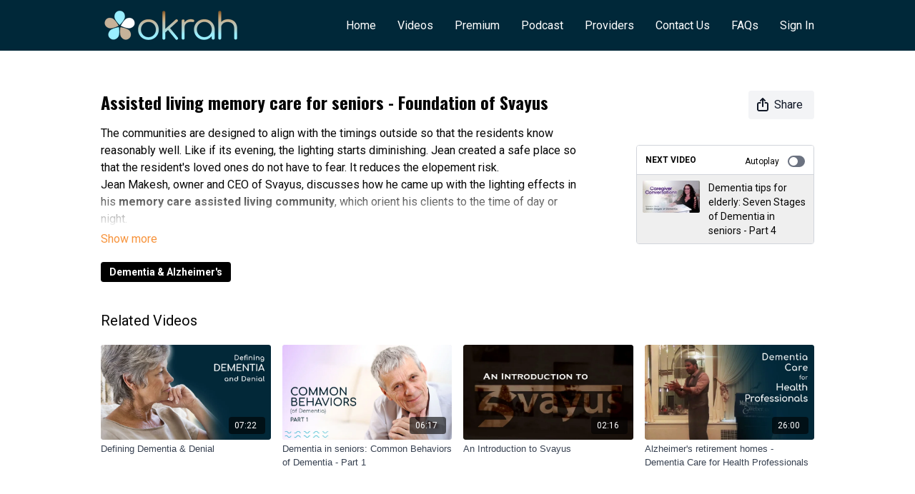

--- FILE ---
content_type: text/vnd.turbo-stream.html; charset=utf-8
request_url: https://videos.okrah.com/programs/foundation-of-svayus.turbo_stream?playlist_position=thumbnails&preview=false
body_size: -53
content:
<!DOCTYPE html><html><head><meta name="csrf-param" content="authenticity_token" />
<meta name="csrf-token" content="TOa_IfpXSY_MTWoEbR_jlENdWebryTIAxyFA5xu6tpaz9K7bC6TREyrY4vJf-AqmAsQlkPHZd3FmyqkxJY3vVg" /></head><body><turbo-stream action="update" target="program_show"><template>
  <turbo-frame id="program_player">
      <turbo-frame id="program_content" src="/programs/foundation-of-svayus/program_content?playlist_position=thumbnails&amp;preview=false">
</turbo-frame></turbo-frame></template></turbo-stream></body></html>

--- FILE ---
content_type: text/html; charset=utf-8
request_url: https://videos.okrah.com/programs/foundation-of-svayus/related
body_size: 11765
content:
<turbo-frame id="program_related" target="_top">

    <div class="container " data-area="program-related-videos">
      <div class="cbt-related mt-8  pb-16">
        <div class="cbt-related-title text-xl font-medium">Related Videos</div>
          <div class="mt-5 grid grid-cols-1 sm:grid-cols-2 md:grid-cols-3 lg:grid-cols-4 xl:grid-cols-4 gap-x-4 gap-y-6">
              <div data-area="related-video-item" class="">
                <swiper-slide
  data-card="video_830920"
  data-custom="content-card"
  class="self-start hotwired"
    data-short-description="Breanna Weigel defines Dementia, Alzheimer&#39;s Disease and denial in regards to memory loss. "
>

  <a class="card-image-container" data-turbo="true" data-turbo-prefetch="false" data-turbo-action="advance" data-turbo-frame="_top" onclick="window.CatalogAnalytics(&#39;clickContentItem&#39;, &#39;video&#39;, &#39;830920&#39;, &#39;Related Videos&#39;); window.CatalogAnalytics(&#39;clickRelatedVideo&#39;, &#39;830920&#39;, &#39;1&#39;, &#39;program_page&#39;)" href="/programs/defining-dementia-denial">
    <div class="image-container relative" data-test="catalog-card">
  <div class="relative image-content">
    <div aria-hidden="true" style="padding-bottom: 56%;"></div>
    <img loading="lazy" alt="Defining Dementia &amp; Denial" decoding="async"
         src="https://alpha.uscreencdn.com/images/programs/830920/horizontal/Website-Thumbnail---Catalog-Image.1629308053.jpg?auto=webp&width=350"
         srcset="https://alpha.uscreencdn.com/images/programs/830920/horizontal/Website-Thumbnail---Catalog-Image.1629308053.jpg?auto=webp&width=350 350w,
            https://alpha.uscreencdn.com/images/programs/830920/horizontal/Website-Thumbnail---Catalog-Image.1629308053.jpg?auto=webp&width=700 2x,
            https://alpha.uscreencdn.com/images/programs/830920/horizontal/Website-Thumbnail---Catalog-Image.1629308053.jpg?auto=webp&width=1050 3x"
         class="card-image b-image absolute object-cover h-full top-0 left-0" style="opacity: 1;">
  </div>
    <div class="badge flex justify-center items-center text-white content-card-badge z-0">
      <span class="badge-item">07:22</span>
      <svg xmlns="http://www.w3.org/2000/svg" width="13" height="9" viewBox="0 0 13 9" fill="none" class="badge-item content-watched-icon" data-test="content-watched-icon">
  <path fill-rule="evenodd" clip-rule="evenodd" d="M4.99995 7.15142L12.0757 0.0756836L12.9242 0.924212L4.99995 8.84848L0.575684 4.42421L1.42421 3.57568L4.99995 7.15142Z" fill="currentColor"></path>
</svg>

    </div>

</div>
<div class="content-watched-overlay"></div>

</a>  <a class="card-title" data-turbo="true" data-turbo-prefetch="false" data-turbo-action="advance" data-turbo-frame="_top" title="Defining Dementia &amp; Denial" aria-label="Defining Dementia &amp; Denial" onclick="window.CatalogAnalytics(&#39;clickContentItem&#39;, &#39;video&#39;, &#39;830920&#39;, &#39;Related Videos&#39;); window.CatalogAnalytics(&#39;clickRelatedVideo&#39;, &#39;830920&#39;, &#39;1&#39;, &#39;program_page&#39;)" href="/programs/defining-dementia-denial">
    <span class="line-clamp-2">
      Defining Dementia &amp; Denial
    </span>
</a></swiper-slide>


              </div>
              <div data-area="related-video-item" class="">
                <swiper-slide
  data-card="video_1393073"
  data-custom="content-card"
  class="self-start hotwired"
    data-short-description="In this three part series we discuss the common behaviors associated with Dementia. In part one we lay out the basics about what to expect."
>

  <a class="card-image-container" data-turbo="true" data-turbo-prefetch="false" data-turbo-action="advance" data-turbo-frame="_top" onclick="window.CatalogAnalytics(&#39;clickContentItem&#39;, &#39;video&#39;, &#39;1393073&#39;, &#39;Related Videos&#39;); window.CatalogAnalytics(&#39;clickRelatedVideo&#39;, &#39;1393073&#39;, &#39;2&#39;, &#39;program_page&#39;)" href="/programs/common-behaviors-of-dementia-part-1">
    <div class="image-container relative" data-test="catalog-card">
  <div class="relative image-content">
    <div aria-hidden="true" style="padding-bottom: 56%;"></div>
    <img loading="lazy" alt="Dementia in seniors: Common Behaviors of Dementia  - Part 1" decoding="async"
         src="https://alpha.uscreencdn.com/images/programs/1393073/horizontal/Common-Behaviors_Part-1_Catalog.1635345843.jpg?auto=webp&width=350"
         srcset="https://alpha.uscreencdn.com/images/programs/1393073/horizontal/Common-Behaviors_Part-1_Catalog.1635345843.jpg?auto=webp&width=350 350w,
            https://alpha.uscreencdn.com/images/programs/1393073/horizontal/Common-Behaviors_Part-1_Catalog.1635345843.jpg?auto=webp&width=700 2x,
            https://alpha.uscreencdn.com/images/programs/1393073/horizontal/Common-Behaviors_Part-1_Catalog.1635345843.jpg?auto=webp&width=1050 3x"
         class="card-image b-image absolute object-cover h-full top-0 left-0" style="opacity: 1;">
  </div>
    <div class="badge flex justify-center items-center text-white content-card-badge z-0">
      <span class="badge-item">06:17</span>
      <svg xmlns="http://www.w3.org/2000/svg" width="13" height="9" viewBox="0 0 13 9" fill="none" class="badge-item content-watched-icon" data-test="content-watched-icon">
  <path fill-rule="evenodd" clip-rule="evenodd" d="M4.99995 7.15142L12.0757 0.0756836L12.9242 0.924212L4.99995 8.84848L0.575684 4.42421L1.42421 3.57568L4.99995 7.15142Z" fill="currentColor"></path>
</svg>

    </div>

</div>
<div class="content-watched-overlay"></div>

</a>  <a class="card-title" data-turbo="true" data-turbo-prefetch="false" data-turbo-action="advance" data-turbo-frame="_top" title="Dementia in seniors: Common Behaviors of Dementia  - Part 1" aria-label="Dementia in seniors: Common Behaviors of Dementia  - Part 1" onclick="window.CatalogAnalytics(&#39;clickContentItem&#39;, &#39;video&#39;, &#39;1393073&#39;, &#39;Related Videos&#39;); window.CatalogAnalytics(&#39;clickRelatedVideo&#39;, &#39;1393073&#39;, &#39;2&#39;, &#39;program_page&#39;)" href="/programs/common-behaviors-of-dementia-part-1">
    <span class="line-clamp-2">
      Dementia in seniors: Common Behaviors of Dementia  - Part 1
    </span>
</a></swiper-slide>


              </div>
              <div data-area="related-video-item" class="">
                <swiper-slide
  data-card="video_693757"
  data-custom="content-card"
  class="self-start hotwired"
    data-short-description="Jean Makesh, owner &amp; CEO, offers an overview of Svayus, and how it provides natural environments to give order to patients with memory loss."
>

  <a class="card-image-container" data-turbo="true" data-turbo-prefetch="false" data-turbo-action="advance" data-turbo-frame="_top" onclick="window.CatalogAnalytics(&#39;clickContentItem&#39;, &#39;video&#39;, &#39;693757&#39;, &#39;Related Videos&#39;); window.CatalogAnalytics(&#39;clickRelatedVideo&#39;, &#39;693757&#39;, &#39;3&#39;, &#39;program_page&#39;)" href="/programs/memory-care-for-seniors-introduction-to-svayus">
    <div class="image-container relative" data-test="catalog-card">
  <div class="relative image-content">
    <div aria-hidden="true" style="padding-bottom: 56%;"></div>
    <img loading="lazy" alt="An Introduction to Svayus" decoding="async"
         src="https://alpha.uscreencdn.com/images/programs/693757/horizontal/Website-Thumbnail---Catalog-Image.1629309654.jpg?auto=webp&width=350"
         srcset="https://alpha.uscreencdn.com/images/programs/693757/horizontal/Website-Thumbnail---Catalog-Image.1629309654.jpg?auto=webp&width=350 350w,
            https://alpha.uscreencdn.com/images/programs/693757/horizontal/Website-Thumbnail---Catalog-Image.1629309654.jpg?auto=webp&width=700 2x,
            https://alpha.uscreencdn.com/images/programs/693757/horizontal/Website-Thumbnail---Catalog-Image.1629309654.jpg?auto=webp&width=1050 3x"
         class="card-image b-image absolute object-cover h-full top-0 left-0" style="opacity: 1;">
  </div>
    <div class="badge flex justify-center items-center text-white content-card-badge z-0">
      <span class="badge-item">02:16</span>
      <svg xmlns="http://www.w3.org/2000/svg" width="13" height="9" viewBox="0 0 13 9" fill="none" class="badge-item content-watched-icon" data-test="content-watched-icon">
  <path fill-rule="evenodd" clip-rule="evenodd" d="M4.99995 7.15142L12.0757 0.0756836L12.9242 0.924212L4.99995 8.84848L0.575684 4.42421L1.42421 3.57568L4.99995 7.15142Z" fill="currentColor"></path>
</svg>

    </div>

</div>
<div class="content-watched-overlay"></div>

</a>  <a class="card-title" data-turbo="true" data-turbo-prefetch="false" data-turbo-action="advance" data-turbo-frame="_top" title="An Introduction to Svayus" aria-label="An Introduction to Svayus" onclick="window.CatalogAnalytics(&#39;clickContentItem&#39;, &#39;video&#39;, &#39;693757&#39;, &#39;Related Videos&#39;); window.CatalogAnalytics(&#39;clickRelatedVideo&#39;, &#39;693757&#39;, &#39;3&#39;, &#39;program_page&#39;)" href="/programs/memory-care-for-seniors-introduction-to-svayus">
    <span class="line-clamp-2">
      An Introduction to Svayus
    </span>
</a></swiper-slide>


              </div>
              <div data-area="related-video-item" class="">
                <swiper-slide
  data-card="video_696348"
  data-custom="content-card"
  class="self-start hotwired"
    data-short-description="Talk by Jean Makesh (CEO &amp; Owner - Lantern Lifestyle) at Marshall, Parker &amp; Web LLC on the directions that he takes for Dementia patients"
>

  <a class="card-image-container" data-turbo="true" data-turbo-prefetch="false" data-turbo-action="advance" data-turbo-frame="_top" onclick="window.CatalogAnalytics(&#39;clickContentItem&#39;, &#39;video&#39;, &#39;696348&#39;, &#39;Related Videos&#39;); window.CatalogAnalytics(&#39;clickRelatedVideo&#39;, &#39;696348&#39;, &#39;4&#39;, &#39;program_page&#39;)" href="/programs/dementia-care-for-health-professionals">
    <div class="image-container relative" data-test="catalog-card">
  <div class="relative image-content">
    <div aria-hidden="true" style="padding-bottom: 56%;"></div>
    <img loading="lazy" alt="Alzheimer&#39;s retirement homes - Dementia Care for Health Professionals " decoding="async"
         src="https://alpha.uscreencdn.com/images/programs/696348/horizontal/Website-Thumbnail---Catalog-Image.1629308447.jpg?auto=webp&width=350"
         srcset="https://alpha.uscreencdn.com/images/programs/696348/horizontal/Website-Thumbnail---Catalog-Image.1629308447.jpg?auto=webp&width=350 350w,
            https://alpha.uscreencdn.com/images/programs/696348/horizontal/Website-Thumbnail---Catalog-Image.1629308447.jpg?auto=webp&width=700 2x,
            https://alpha.uscreencdn.com/images/programs/696348/horizontal/Website-Thumbnail---Catalog-Image.1629308447.jpg?auto=webp&width=1050 3x"
         class="card-image b-image absolute object-cover h-full top-0 left-0" style="opacity: 1;">
  </div>
    <div class="badge flex justify-center items-center text-white content-card-badge z-0">
      <span class="badge-item">26:00</span>
      <svg xmlns="http://www.w3.org/2000/svg" width="13" height="9" viewBox="0 0 13 9" fill="none" class="badge-item content-watched-icon" data-test="content-watched-icon">
  <path fill-rule="evenodd" clip-rule="evenodd" d="M4.99995 7.15142L12.0757 0.0756836L12.9242 0.924212L4.99995 8.84848L0.575684 4.42421L1.42421 3.57568L4.99995 7.15142Z" fill="currentColor"></path>
</svg>

    </div>

</div>
<div class="content-watched-overlay"></div>

</a>  <a class="card-title" data-turbo="true" data-turbo-prefetch="false" data-turbo-action="advance" data-turbo-frame="_top" title="Alzheimer&#39;s retirement homes - Dementia Care for Health Professionals " aria-label="Alzheimer&#39;s retirement homes - Dementia Care for Health Professionals " onclick="window.CatalogAnalytics(&#39;clickContentItem&#39;, &#39;video&#39;, &#39;696348&#39;, &#39;Related Videos&#39;); window.CatalogAnalytics(&#39;clickRelatedVideo&#39;, &#39;696348&#39;, &#39;4&#39;, &#39;program_page&#39;)" href="/programs/dementia-care-for-health-professionals">
    <span class="line-clamp-2">
      Alzheimer&#39;s retirement homes - Dementia Care for Health Professionals 
    </span>
</a></swiper-slide>


              </div>
          </div>
        </div>
      </div>
    </div>
</turbo-frame>